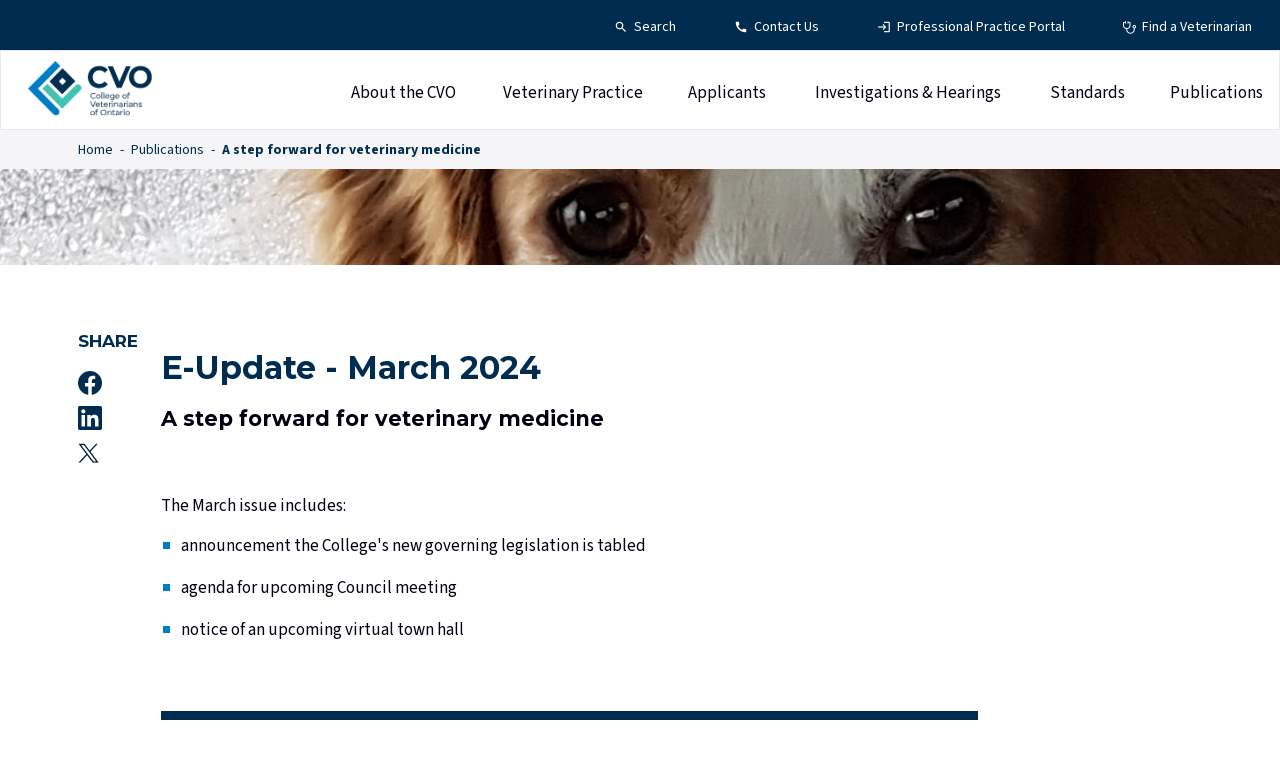

--- FILE ---
content_type: text/html; charset=utf-8
request_url: https://www.cvo.org/publications/a-step-forward-for-veterinary-medicine
body_size: 8027
content:






<!DOCTYPE html>

<html lang="EN">
<head id="head">

	<!-- ### META ###-->
	<meta charset="utf-8" />
<meta name="viewport" content="width=device-width, initial-scale=1">
<meta http-equiv="X-UA-Compatible" content="IE=edge" />
<meta content="Regulates the delivery of veterinary medicine in Ontario. All veterinarians practising in Ontario must be licensed by the College." name="description" />

<title>College of Veterinarians of Ontario - College of Veterinarians of Ontario</title>
<link rel="canonical" href="https://www.cvo.org/publications/a-step-forward-for-veterinary-medicine" />
<link rel="icon" href="/Images/favicon.ico" type="image/x-icon">
<link rel="shortcut icon" href="/Images/CVO/favicon.ico" type="image/x-icon">
	<!-- ### META - END ###-->

	<!-- ### FONTS ###-->
	<link rel="preconnect" href="https://fonts.googleapis.com">
<link rel="preconnect" href="https://fonts.gstatic.com" crossorigin>
<link href="https://fonts.googleapis.com/icon?family=Material+Icons&amp;display=swap" rel="stylesheet">
<link href="https://fonts.googleapis.com/css2?family=Montserrat:wght@400;600;700&family=Source+Sans+3:wght@400;600;700&display=swap" rel="stylesheet">	


	<!-- ### FONTS - END ###-->

	<!-- ### JS ### -->
	<script src="https://code.jquery.com/jquery-3.5.1.min.js"></script>
<script src="https://cdn.jsdelivr.net/npm/bootstrap@5.1.3/dist/js/bootstrap.bundle.min.js" integrity="sha384-ka7Sk0Gln4gmtz2MlQnikT1wXgYsOg+OMhuP+IlRH9sENBO0LRn5q+8nbTov4+1p" crossorigin="anonymous"></script>
<script type="text/javascript">
	jQuery.event.special.touchstart = { setup: function (e, t, s) { t.includes("noPreventDefault") ? this.addEventListener("touchstart", s, { passive: !1 }) : this.addEventListener("touchstart", s, { passive: !0 }) } }, jQuery.event.special.touchmove = { setup: function (e, t, s) { t.includes("noPreventDefault") ? this.addEventListener("touchmove", s, { passive: !1 }) : this.addEventListener("touchmove", s, { passive: !0 }) } };
</script>



	<!-- ### JS - END ### -->

	<!-- ### CSS ### -->
	<link href="https://cdn.jsdelivr.net/npm/bootstrap@5.1.3/dist/css/bootstrap.min.css" rel="stylesheet" integrity="sha384-1BmE4kWBq78iYhFldvKuhfTAU6auU8tT94WrHftjDbrCEXSU1oBoqyl2QvZ6jIW3" crossorigin="anonymous"><link rel="stylesheet" type="text/css" href="https://cdn.jsdelivr.net/npm/slick-carousel@1.8.1/slick/slick.css">
<link rel="stylesheet" href="https://cdnjs.cloudflare.com/ajax/libs/tailwindcss/1.2.0/tailwind.min.css">
<link rel="stylesheet" href="/Styles/CVO/main.min.css?v=1.29">

	<!-- ### CSS - END ### -->

	

	
	<link href="/_content/Kentico.Content.Web.Rcl/Content/Bundles/Public/systemPageComponents.min.css" rel="stylesheet" />




	<!-- Google Tag Manager -->
	<script>(function(w,d,s,l,i){w[l]=w[l]||[];w[l].push({'gtm.start':
	new Date().getTime(),event:'gtm.js'});var f=d.getElementsByTagName(s)[0],
	j=d.createElement(s),dl=l!='dataLayer'?'&l='+l:'';j.async=true;j.src=
	'https://www.googletagmanager.com/gtm.js?id='+i+dl;f.parentNode.insertBefore(j,f);
	})(window,document,'script','dataLayer','GTM-NS7PDRW');</script>
	<!-- End Google Tag Manager -->

</head>

<body class=" ">

	<a class="skiptocontent" href="#content">skip to content</a>

	<!-- ### HEADER ### -->
	<header data-ktc-search-exclude>
	
		<div class="container-fluid header_container">

			<div class="container-fluid top_header_container">
				<div class="container standard_container_width top_header_inner_container">
					<div class="row justify-content-end">

	<div class="col header_search_col">
		<a href="#" data-searchpage="/Search" class="link_w_icon search small header_search_btn"><span>Search</span></a>
		<div class="header_search_container">
			<input id="topNavSearchBar" type="text" class="form-control" />
			<label for="topNavSearchBar" class="hide_label">Search site</label>
		</div>
	</div>

		<div class="col"><a href="/contact-us" target="" class="link_w_icon small contact" aria-label="Contact Us - Top Navigation"><span>Contact Us</span></a></div>
		<div class="col"><a href="https://cvo.ca.thentiacloud.net/webs/cvo/service/#/" target="" class="link_w_icon small professional" aria-label="Professional Practice Portal - Top Navigation"><span>Professional Practice Portal</span></a></div>
		<div class="col"><a href="https://cvo.ca.thentiacloud.net/webs/cvo/register/#/" target="" class="link_w_icon small findavet" aria-label="Find a Veterinarian - Top Navigation"><span>Find a Veterinarian</span></a></div>


   
</div>

				</div>
			</div>

			<div class="container-fluid main_header_container">
				<div class="container standard_container_width main_header_inner_container">
					<div class="row">

						<div class="col header_logo">
							<a href="/">
								<img src="/Images/CVO/Logos/cvo_header_logo.png" alt="CVO - Logo" />
							</a>
						</div>

						<div class="col mobile_navigation_toggle">
							<a href="#" aria-label="Open mobile menu"><span class="material-icons">menu</span></a>
						</div>

						<div class="col header_navigation">

							<div class="header_navigation_mobile_header">
								<div class="header_navigation_mobile_inner_header">
									<div class="row">

										<div class="col header_logo_mobile">
											<a href="/">
												<img src="/Images/CVO/Logos/cvo_mobile_logo.svg" alt="CVO - Mobile Logo" />
											</a>
										</div>

										<div class="col header_navigation_close">
											<a href="#" aria-label="Close mobile menu"><span class="material-icons">close</span></a>
										</div>

									</div>
								</div>
							</div>

							<div class="header_navigation_inner">
								
<ul>

		<li>
			<a href="/about" aria-label="About the CVO" class="">
				About the CVO
			</a>

				<div class="megamenu_container">
					<div class="megamenu_header">
						<a href="/about" class="link_w_arrow">About the CVO</a>

						<a href="#" class="mobile_expand_subitems">
							<span class="material-icons">expand_more</span>
						</a>
					</div>
					<div class="megamenu_links">
						<div class="row">
							
	<div class="col megamenu_links_col">
			<a href="/about/our-service-commitment" class="megamenu_link">
				<span class="link_title">Our Service Charter</span>
				<span class="megamenu_link_summary">
					Our promise to you.
				</span>
			</a>
			<a href="/about/our-commitment-to-inclusion" class="megamenu_link">
				<span class="link_title">Our Commitment to Inclusion</span>
				<span class="megamenu_link_summary">
					College&#x27;s commitment to inclusion, diversity, equity and accessibility
				</span>
			</a>
			<a href="/about/council-committees" class="megamenu_link">
				<span class="link_title">Council &amp; Committees</span>
				<span class="megamenu_link_summary">
					Council regulates the practice of veterinary medicine in the public interest.
				</span>
			</a>
	</div>


							
	<div class="col megamenu_links_col">
			<a href="/about/annual-reports" class="megamenu_link">
				<span class="link_title">Annual Reports</span>
				<span class="megamenu_link_summary">
					A summary of the year&#x27;s accomplishments and financial statements.
				</span>
			</a>
			<a href="/about/strategic-plan" class="megamenu_link">
				<span class="link_title">Strategic Plan</span>
				<span class="megamenu_link_summary">
					Strategy 2026 lays the foundation for the College.
				</span>
			</a>
			<a href="/about/president-registrar" class="megamenu_link">
				<span class="link_title">President &amp; Registrar</span>
				<span class="megamenu_link_summary">
					Get to know the College leadership.
				</span>
			</a>
	</div>


							
	<div class="col megamenu_links_col">
			<a href="/about/land-acknowledgemeant" class="megamenu_link">
				<span class="link_title">Land Acknowledgement </span>
				<span class="megamenu_link_summary">
					
				</span>
			</a>
			<a href="/about/legislation" class="megamenu_link">
				<span class="link_title">Legislation</span>
				<span class="megamenu_link_summary">
					
				</span>
			</a>
			<a href="/about/subscribe-to-community-connection" class="megamenu_link">
				<span class="link_title">Subscribe to Community Connection</span>
				<span class="megamenu_link_summary">
					
				</span>
			</a>
	</div>


						</div>

					</div>
				</div>
		
		</li>
		<li>
			<a href="/veterinary-practice" aria-label="Veterinary Practice" class="">
				Veterinary Practice
			</a>

				<div class="megamenu_container">
					<div class="megamenu_header">
						<a href="/veterinary-practice" class="link_w_arrow">Veterinary Practice</a>

						<a href="#" class="mobile_expand_subitems">
							<span class="material-icons">expand_more</span>
						</a>
					</div>
					<div class="megamenu_links">
						<div class="row">
							
	<div class="col megamenu_links_col">
			<a href="/veterinary-practice/licensure" class="megamenu_link">
				<span class="link_title">Licensure</span>
				<span class="megamenu_link_summary">
					Maintaining your licence with the College
				</span>
			</a>
			<a href="/veterinary-practice/accreditation" class="megamenu_link">
				<span class="link_title">Accreditation</span>
				<span class="megamenu_link_summary">
					Ensure a professional environment
				</span>
			</a>
			<a href="/veterinary-practice/quality-practice" class="megamenu_link">
				<span class="link_title">Quality Practice</span>
				<span class="megamenu_link_summary">
					Veterinarians demonstrate their continued competence
				</span>
			</a>
	</div>


							
	<div class="col megamenu_links_col">
			<a href="/veterinary-practice/practice-advisory-service" class="megamenu_link">
				<span class="link_title">Practice Advisory Service</span>
				<span class="megamenu_link_summary">
					A listing of FAQs for online reference and contact information for helpful, personal service!
				</span>
			</a>
			<a href="/veterinary-practice/ethics-resource-hub" class="megamenu_link">
				<span class="link_title">Ethics Resource Hub</span>
				<span class="megamenu_link_summary">
					Learn about the Ethics
				</span>
			</a>
			<a href="/veterinary-practice/consultations" class="megamenu_link">
				<span class="link_title">Consultations</span>
				<span class="megamenu_link_summary">
					Your input is important to Council
				</span>
			</a>
	</div>


							
	<div class="col megamenu_links_col">
			<a href="/veterinary-practice/your-well-being-is-important" class="megamenu_link">
				<span class="link_title">Your Well-being is Important</span>
				<span class="megamenu_link_summary">
					We care about your well being
				</span>
			</a>
			<a href="/veterinary-practice/professional-corporations" class="megamenu_link">
				<span class="link_title">Professional Corporations</span>
				<span class="megamenu_link_summary">
					
				</span>
			</a>
			<a href="/veterinary-practice/privacy-in-your-practice" class="megamenu_link">
				<span class="link_title">Privacy in your Practice</span>
				<span class="megamenu_link_summary">
					Protection of Personal Information
				</span>
			</a>
	</div>


						</div>

					</div>
				</div>
		
		</li>
		<li>
			<a href="/applicants" aria-label="Applicants" class="">
				Applicants
			</a>

				<div class="megamenu_container">
					<div class="megamenu_header">
						<a href="/applicants" class="link_w_arrow">Applicants</a>

						<a href="#" class="mobile_expand_subitems">
							<span class="material-icons">expand_more</span>
						</a>
					</div>
					<div class="megamenu_links">
						<div class="row">
							
	<div class="col megamenu_links_col">
			<a href="/applicants/accredited-school-graduates" class="megamenu_link">
				<span class="link_title">Accredited School Graduates</span>
				<span class="megamenu_link_summary">
					For individuals graduating from an accredited veterinary school. 
				</span>
			</a>
			<a href="/applicants/unaccredited-school-graduates" class="megamenu_link">
				<span class="link_title">Unaccredited School Graduates</span>
				<span class="megamenu_link_summary">
					For individuals graduating from an unaccredited veterinary school.
				</span>
			</a>
			<a href="/applicants/applicants-licensed-in-canada" class="megamenu_link">
				<span class="link_title">Applicants licensed in Canada</span>
				<span class="megamenu_link_summary">
					For individuals who are currently licensed in Canada.
				</span>
			</a>
	</div>


							
	<div class="col megamenu_links_col">
			<a href="/applicants/jurisprudence-exam-information" class="megamenu_link">
				<span class="link_title">Jurisprudence Exam Information</span>
				<span class="megamenu_link_summary">
					Resource &amp; instruction guides to prepare for the exam.
				</span>
			</a>
			<a href="/applicants/registration-committee" class="megamenu_link">
				<span class="link_title">Registration Committee</span>
				<span class="megamenu_link_summary">
					Public protection balanced with access to the profession.
				</span>
			</a>
			<a href="/applicants/supervision-for-the-restricted-licence-holders" class="megamenu_link">
				<span class="link_title">Supervision for Restricted Licensees</span>
				<span class="megamenu_link_summary">
					
				</span>
			</a>
	</div>


							
	<div class="col megamenu_links_col">
			<a href="/applicants/licensure-in-emergencies" class="megamenu_link">
				<span class="link_title">Licensure in Emergencies</span>
				<span class="megamenu_link_summary">
					Facilitates licensure in an emergency situation.
				</span>
			</a>
			<a href="/applicants/supporting-new-licensees" class="megamenu_link">
				<span class="link_title">Supporting New Licensees</span>
				<span class="megamenu_link_summary">
					Understand your ethical, legal and professional obligations.
				</span>
			</a>
			<a href="/applicants/applicant-fees" class="megamenu_link">
				<span class="link_title">Applicant Fees</span>
				<span class="megamenu_link_summary">
					
				</span>
			</a>
	</div>


						</div>

					</div>
				</div>
		
		</li>
		<li>
			<a href="/investigations-and-hearings" aria-label="Investigations &amp; Hearings" class="">
				Investigations &amp; Hearings
			</a>

				<div class="megamenu_container">
					<div class="megamenu_header">
						<a href="/investigations-and-hearings" class="link_w_arrow">Investigations &amp; Hearings</a>

						<a href="#" class="mobile_expand_subitems">
							<span class="material-icons">expand_more</span>
						</a>
					</div>
					<div class="megamenu_links">
						<div class="row">
							
	<div class="col megamenu_links_col">
			<a href="/investigations-and-hearings/complaints-process" class="megamenu_link">
				<span class="link_title">Complaints Process</span>
				<span class="megamenu_link_summary">
					Investigations and hearings navigator
				</span>
			</a>
			<a href="/investigations-and-hearings/mediated-resolution-programs" class="megamenu_link">
				<span class="link_title">Mediated Resolution Programs</span>
				<span class="megamenu_link_summary">
					Alternative means of resolving disputes.
				</span>
			</a>
			<a href="/investigations-and-hearings/discipline-process" class="megamenu_link">
				<span class="link_title">Discipline Process</span>
				<span class="megamenu_link_summary">
					The public trusts the College to address concerns about a veterinarian&#x2019;s practice or conduct.
				</span>
			</a>
	</div>


							
	<div class="col megamenu_links_col">
			<a href="/investigations-and-hearings/discipline-orders" class="megamenu_link">
				<span class="link_title">Discipline Orders</span>
				<span class="megamenu_link_summary">
					Furthering your understanding of professional misconduct.
				</span>
			</a>
	</div>


							
	<div class="col megamenu_links_col">
	</div>


						</div>

					</div>
				</div>
		
		</li>
		<li>
			<a href="/standards" aria-label="Standards" class="no_child_pages">
				Standards
			</a>

		
		</li>
		<li>
			<a href="/publications" aria-label="Publications" class="no_child_pages">
				Publications
			</a>

		
		</li>
	
</ul>


							</div>
							
							<div class="header_navigation_mobile_footer">
								
<ul>
		<li>
			<a href="/contact-us" target="" class="link_w_icon small contact"><span>Contact Us</span></a>
		</li>
		<li>
			<a href="https://cvo.ca.thentiacloud.net/webs/cvo/service/#/" target="" class="link_w_icon small professional"><span>Professional Practice Portal</span></a>
		</li>
		<li>
			<a href="https://cvo.ca.thentiacloud.net/webs/cvo/register/#/" target="" class="link_w_icon small findavet"><span>Find a Veterinarian</span></a>
		</li>


	
</ul>

<div class="header_navigation_mobile_search" data-searchpage="/Search">
	<input type="text" id="txtMobileSearch" placeholder="Search" />
</div>



							</div>
						</div>

					</div>
					
				</div>
			</div>
		
		</div>

	</header>
	<!-- ### HEADER - END ### -->

	<div id="content" class="page_content_container">
		



<div class="container-fluid breadcrumbs_container"  data-ktc-search-exclude>
	<div class="container max_standard_single_column_width breadcrumbs_inner_container">
		<ul>
			<li><a href="/">Home</a></li>
						<li><a href="/publications" aria-label="Publications - Breadcrumbs">Publications</a></li>
						<li><a href="/publications/a-step-forward-for-veterinary-medicine" class="current" aria-label="A step forward for veterinary medicine - Breadcrumbs">A step forward for veterinary medicine</a></li>
		</ul>
	</div>
</div>



   
<div class="container-fluid page_banner_container no_title">
		<div class="banner_image" role="presentation" style="background:url('/getmedia/4f45fa63-7caf-4d99-abd8-6d70e4cc791b/spaniel-eyes.jpg?width=1366&amp;height=96&amp;ext=.jpg') no-repeat center center / cover "></div>

</div>









<div class="container-fluid two_column_share_container">
	<div class="container max_standard_single_column_width two_column_share_innercontainer">
		<div class="row">
			<div class="col left_column">
				

<div class="share_col">
	<strong>Share</strong>
	<a  href="https://www.facebook.com/sharer/sharer.php?u=https://www.cvo.org%2fpublications%2fa-step-forward-for-veterinary-medicine&amp;src=sdkpreparse" target="_blank"><img src="/Images/CVO/Logos/facebook.png" alt="Share on facebook"></a><br>
	<a href="https://www.linkedin.com/sharing/share-offsite/?url=https://www.cvo.org%2fpublications%2fa-step-forward-for-veterinary-medicine" target="_blank"><img src="/Images/CVO/Logos/linkedin.png" alt="Share on linkedin"></a><br>
	<a  href="http://twitter.com/share?url=https://www.cvo.org%2fpublications%2fa-step-forward-for-veterinary-medicine" target="_blank"><img src="/Images/CVO/Logos/twitter_x_blue.png" alt="Share on twitter"></a><br>
</div>

			</div>
			<div class="col right_column">
				
<div class="container-fluid single_column_section_container single_column_full_width no_padding_bottom no_padding_top no_side_padding">
	







    <div class="fr-view">
        <h3><span style="color: rgba(0, 45, 79, 1)">E-Update - March 2024</span></h3><h6>A step forward for veterinary medicine</h6>
    </div>


    








	
	 <div class="spacer_container "></div>

    









    <div class="fr-view">
        <p>The March issue includes:</p><ul><li>announcement the College's new governing legislation is tabled</li><li>agenda for upcoming Council meeting</li><li>notice of an upcoming virtual town hall</li></ul>
    </div>


    








	
	 <div class="spacer_container "></div>

    









    <div class="fr-view">
        <h3><a class="file_button" href="http://cvo.informz.ca/z/cjUucD9taT0xNDc3MTMyJnA9MSZ1PTkwNjQ3NzczNCZsaT0zMjQxMTUxMA/index.html" rel="noopener noreferrer" target="_blank">March 2024 E-Update</a></h3>
    </div>


    


</div>


				
<div class="container-fluid single_column_section_container single_column_full_width no_padding_bottom no_padding_top no_side_padding">
	
</div>


				
<div class="container-fluid single_column_section_container single_column_full_width no_padding_bottom no_padding_top no_side_padding">
	
</div>


			</div>
		</div>
	</div>
</div>



	</div>

	<!-- ### FOOTER ### -->
	<footer data-ktc-search-exclude>

		<div class="container-fluid footer_container">
			
			<div class="container-fluid footer_top_container">
				<div class="container standard_container_width footer_top_inner_container">

					<div class="row">

						<div class="col footer_logo">
							<a href="/"><img src="/images/CVO/Logos/cvo_footer_logo.svg" alt="CVO Footer Logo" /></a>
						</div>

						<div class="col footer_nav">
							<div class="row">
								<div class="col-auto"><a href="/Contact-Us">Contact</a></div>
								<div class="col footer_quick_links">
									<a href="#" class="show_footer_quick_links">Quick Links</a>
									<div class="footer_sub_links">
										<div class="row justify-content-center">
											

        <div class="col-auto">
            <a href="/veterinary-practice/practice-advisory-service" target="">Ask A Practice Advisor</a>
         </div>
        <div class="col-auto">
            <a href="/veterinary-practice/consultations" target="">Consultations</a>
         </div>
        <div class="col-auto">
            <a href="/about/council-committees" target="">Council</a>
         </div>
        <div class="col-auto">
            <a href="/about/strategic-plan/modernized-legislation" target="">Legislative Reform</a>
         </div>
        <div class="col-auto">
            <a href="/standards" target="">Standards &amp; Policy</a>
         </div>


										</div>
									</div>
								</div>
							</div>
						</div>
					</div>
				</div>
			
			</div>

			<div class="container-fluid footer_bottom_container">
				<div class="container standard_container_width footer_bottom_inner_container">
			
					<div class="footer_bottom_quicklinks_w_social">
						<div class="row">
							<div class="col text-left">
								<ul>
									

        <li class="">
            <a href="/privacy" target="">Privacy</a>
        </li>
        <li class="">
            <a href="/accessibility-policy" target="">Accessibility</a>
        </li>
        <li class="">
            <a href="/francais" target="">Francais</a>
        </li>


								</ul>
							</div>
							<div class="col text-right">
								<ul>
									<li><a href="https://www.facebook.com/collegevetsontario" aria-label="CVO Facebook" target="_blank"><img src="/Images/CVO/Logos/facebook.svg" alt="Facebook" /></a></li>
									<li><a href="https://www.linkedin.com/company/the-college-of-veterinarians-of-ontario" aria-label="CVO LinkedIn" target="_blank"><img src="/Images/CVO/Logos/linkedin.svg" alt="LinkedIn" /></a></li>
									<li><a href="https://twitter.com/cvo_org" aria-label="CVO Twitter" target="_blank"><img src="/Images/CVO/Logos/twitter_x.png" alt="Twitter / X" /></a></li>
								</ul>
							</div>
						</div>
					</div>


					<div class="footer_bottom_quicklinks_w_copyright">
						<div class="row">
							<div class="col text-left">
								<ul>
									<li>
										<a href="https://www.inorbital.com/" target="_blank" rel="noreferrer">Designed by Inorbital</a>
									</li>
									

        <li class="">
            <a href="https://cvo.ca.thentiacloud.net/webs/cvo/service/#/" target="">Professional Practice Portal</a>
        </li>


								</ul>
							</div>
							<div class="col text-right">
								Copyright &copy; 2026 CVO. All Rights Reserved.
							</div>
						</div>
					</div>


				</div>
			</div>

		</div>
	
		<a href="#" class="back_to_top">
			<img src="/Images/CVO/back_to_top_button.svg" alt="Click to return to the top of the page" />
		</a>

	</footer>
	<!-- ### FOOTER - END ### -->





	<!-- ### JS ### -->

	<script src="/_content/Kentico.Content.Web.Rcl/Content/Bundles/Public/systemFormComponents.min.js"></script>

	

	<script src="/Scripts/jquery.unobtrusive-ajax.min.js"></script><!-- NEED THIS FOR FORMS -->
<script src="/Scripts/CVO/Parsley.js-2.9.2/dist/parsley.min.js"></script><!-- FORM VALIDATION -->

<script src="https://cdnjs.cloudflare.com/ajax/libs/axios/0.21.1/axios.min.js"></script>
<script src="https://cdn.jsdelivr.net/npm/vue@2.6.14/dist/vue.min.js"></script>
<script src="https://cdnjs.cloudflare.com/ajax/libs/jquery-datetimepicker/2.5.20/jquery.datetimepicker.full.min.js" integrity="sha512-AIOTidJAcHBH2G/oZv9viEGXRqDNmfdPVPYOYKGy3fti0xIplnlgMHUGfuNRzC6FkzIo0iIxgFnr9RikFxK+sw==" crossorigin="anonymous" referrerpolicy="no-referrer"></script>

<!--
    <script src="https://cdn.jsdelivr.net/npm/js-cookie@rc/dist/js.cookie.min.js"></script>
    <script src="https://cdn.jsdelivr.net/npm/video.js@8.3.0/dist/video.min.js"></script>
-->

<script type="text/javascript" src="https://cdn.jsdelivr.net/npm/slick-carousel@1.8.1/slick/slick.min.js"></script>
<script src="https://cdnjs.cloudflare.com/ajax/libs/sticky-kit/1.1.3/sticky-kit.min.js" integrity="sha512-MAhdSIQcK5z9i33WN0KzveJUhM2852CJ1lJp4o60cXhQT20Y3friVRdeZ5TEWz4Pi+nvaQqnIqWJJw4HVTKg1Q==" crossorigin="anonymous" referrerpolicy="no-referrer"></script>

<script src="/Scripts/CVO/main.min.js?v=1.10"></script>


	<!-- ### JS - END ### -->

</body>
</html>


--- FILE ---
content_type: application/javascript
request_url: https://www.cvo.org/Scripts/CVO/main.min.js?v=1.10
body_size: 4638
content:
var breakpoint_1470px = 1470, breakpoint_1200px = 1200, breakpoint_1100px = 1100, breakpoint_1050px = 1050, breakpoint_950px = 950, breakpoint_900px = 900, breakpoint_700px = 700, breakpoint_600px = 600, breakpoint_500px = 500; function ToggleTopHeader() { $(window).scrollTop() >= 150 ? $("html").addClass("minimize_header") : $("html").removeClass("minimize_header") } function SetupHeader() { $(".header_search_btn").on("click", (function (e) { e.preventDefault(); var n = $(".header_search_container"); $(this).toggleClass("open"), $(n).toggleClass("show"), $(n).hasClass("show") ? $("> input", n).focus() : $("> input", n).blur() })), $(".mobile_navigation_toggle a").on("click", (function (e) { e.preventDefault(), $("body").addClass("mobile_menu_open") })), $(".header_navigation_close a").on("click", (function (e) { e.preventDefault(), $("body").removeClass("mobile_menu_open") })), $(".mobile_expand_subitems").on("click", (function (e) { e.preventDefault(), $(".megamenu_links", $(this).closest("li")).toggleClass("show") })), SetMainNavLinksMaxHeight(), SetHeaderSearchColMaxWidth() } function SetupHeaderSearch() { $(".header_search_container > input").keyup((function (e) { 13 == e.keyCode && RedirectToSearch() })), $("#txtMobileSearch").keyup((function (e) { 13 == e.keyCode && RedirectToSearchMobile() })) } function RedirectToSearch() { var e = $.trim(sanitize($(".header_search_container > input").val())); e.trim().length > 0 && (window.location.href = "/Search?searchtext=" + e) } function RedirectToSearchMobile() { var e = $.trim(sanitize($("#txtMobileSearch").val())); e.trim().length > 0 && (window.location.href = "/Search?searchtext=" + e) } function SetMainNavLinksMaxHeight() { $(".megamenu_links > .row").each((function () { $(this).closest(".megamenu_links").css("max-height", $(this).outerHeight() + "px") })) } function SetHeaderSearchColMaxWidth() { var e = $(".top_header_inner_container").outerWidth(), n = 0; $(".top_header_inner_container .col:not(.header_search_col)").each((function () { n += $(this).outerWidth() })); var t = e - n; t > 425 && (t = 425), $(".header_search_col").css("max-width", t + "px") } function SetupFooter() { $(".back_to_top").on("click", (function (e) { e.preventDefault(), $("html, body").animate({ scrollTop: 0 }, 250) })), $(".show_footer_quick_links").on("click", (function (e) { e.preventDefault(), $(this).toggleClass("remove"), $(".footer_sub_links", $(this).parent()).toggleClass("show") })), SetupFooterSubLinksMaxHeight() } function SetupFooterSubLinksMaxHeight() { $(".footer_sub_links .row").each((function () { $(this).parent().css("max-height", $(this).outerHeight() + "px") })) } function SetupHomepageSlider() { $(".homepage_slider").length && $('.homepage_slider:not(".slick-initialized")').each((function () { var e = $(this); $(this).on("init", (function (n, t) { e.closest(".homepage_slider_container").addClass("show"), $(t.$slides.get(0)).addClass("show_animation") })), $(this).on("beforeChange", (function (e, n, t, i) { $(n.$slides).each((function () { $(this).removeClass("show_animation") })) })), $(this).on("afterChange", (function (e, n, t) { $(n.$slides.get(t)).addClass("show_animation") })), $(this).slick({ autoplay: !0, arrows: !1, dots: !1, infinite: !0, speed: 500, autoplaySpeed: 6e3, slidesToShow: 1, slidesToScroll: 1, draggable: !0, centerMode: !1, fade: !0, pauseOnHover: !1, pauseOnFocus: !1, variableWidth: !0 }) })) } function SetSideNavSubItemsMaxHeight() { $(".subpages_inner_container").each((function () { $(this).closest(".subpages_container").css("max-height", $(this).height() + 30 + "px") })) } function SetupSideNavigation() { var e = $(".two_column_content_container .page_side_nav_container"); if (e.length) { var n = e.hasClass("anchor_menu_offset") ? 165 : 110; $("#page_side_nav_sticky").stick_in_parent({ recalc_every: !0, offset_top: n }) } $(".mobile_side_nav_menu_container").length && $(".mobile_side_nav_toggle").on("click", (function (e) { e.preventDefault(), $(this).toggleClass("open"), $(".mobile_side_nav_menu", $(this).closest(".mobile_side_nav_menu_container")).toggleClass("open") })) } function OpenPageSideNavigation() { var e = $(".two_column_content_container .page_side_nav_container"); if (e.length) { var n = $("> .page_side_nav_item > .current", e); n.length && (n.hasClass("show") || isElementInViewport(e, 100) && (n.addClass("show"), $(".subpages_container", n.closest(".page_side_nav_item")).addClass("open"))); var t = $(".subpages_container .page_side_nav_item > .current", e); t.length && (t.hasClass("show") || isElementInViewport(e, 100) && (t.addClass("show"), t.closest(".subpages_container").addClass("open"))) } } function SetupHistorySlider() { $(".timeline_slider > .row").length && $(".history_slider").length && ($('.timeline_slider > .row:not(".slick-initialized")').each((function () { var e = $(".history_slider", $(this).closest(".history_timeline_sliders_container_inner")), n = $(e).closest(".history_slider_container"), t = $(this).closest(".timeline_slider_container"); $(this).on("init", (function (e) { t.addClass("show") })), $(this).slick({ autoplay: !1, arrows: !0, dots: !1, infinite: !0, speed: 1e3, slidesToShow: 3, slidesToScroll: 1, draggable: !0, centerMode: !1, asNavFor: e, responsive: [{ breakpoint: breakpoint_700px, settings: { slidesToShow: 2 } }, { breakpoint: breakpoint_600px, settings: { slidesToShow: 1 } }] }), $(e).on("init", (function (e) { n.addClass("show") })), $(e).slick({ autoplay: !1, arrows: !1, dots: !1, infinite: !0, speed: 1e3, fade: !0, slidesToShow: 1, slidesToScroll: 1, draggable: !1, centerMode: !1 }) })), $(".timeline_dot", $(".timeline_slider")).each((function () { $(this).on("click", (function () { $(this).closest(".row").slick("slickGoTo", $(this).closest(".timeline_slide").attr("data-slick-index")) })) }))) } function SetupVideo() { $(".video_container .video_thumbnail").length && $(".video_container .video_thumbnail").on("click", (function (e) { e.preventDefault(); var n = $("iframe", $(this).closest(".video_inner_container")); n.show(), n.attr("src", n.attr("data-src")), $(this).remove() })) } function SetupAnchorNav() { var e = $(".page_anchorlinks_container, .page_anchorlinks_full_width_container"); e.length && ($(window).outerWidth(!0) > breakpoint_900px && $(".page_anchorlinks_container:not(.no_float), .page_anchorlinks_full_width_container:not(.no_float)").stick_in_parent({ recalc_every: !0, offset_top: 80 }), $(".anchor_link > a").on("click", (function (n) { n.preventDefault(); var t = $($(this).attr("href")); $("html, body").animate({ scrollTop: t.offset().top - ($(".header_container").outerHeight() + 80) }, 250), $(".mobile_page_anchors_toggle", e).removeClass("open"), $(".page_anchorlinks_inner_container, .page_anchorlinks_full_width_inner_container", e).removeClass("open") })), $(".mobile_page_anchors_toggle").on("click", (function (n) { n.preventDefault(), $(this).toggleClass("open"), $(".page_anchorlinks_inner_container, .page_anchorlinks_full_width_inner_container", e).toggleClass("open") }))) } function SetupResourceSlider() { $(".resource_listing_slider > .row").length && $('.resource_listing_slider > .row:not(".slick-initialized")').each((function () { var e = $(this).closest(".resource_listing_slider_container"); $(this).on("init", (function (n) { e.addClass("show") })), $(this).slick({ autoplay: !1, arrows: !1, dots: !0, infinite: !0, speed: 1e3, slidesToShow: 2, slidesToScroll: 1, draggable: !0, centerMode: !0, appendDots: $(".carousel_paging_container .carousel_paging", e), responsive: [{ breakpoint: breakpoint_900px, settings: { slidesToShow: 2, centerMode: !1 } }, { breakpoint: breakpoint_700px, settings: { slidesToShow: 1, centerMode: !1 } }] }) })) } function SetupMemberListing() { $(".member_listing_container").length && $(".member_listing_container .member_container .read_text").on("click", (function (e) { e.preventDefault(); var n = $(this).closest(".member_container"), t = "#" + n.attr("data-modalid"), i = $(t), o = n.attr("data-thumbnail"), a = n.attr("data-name"), s = n.attr("data-position"), r = n.attr("data-email"), l = n.attr("data-phone"), c = n.attr("data-bio"); $(".thumbnail", i).html('<img src="' + o + '" alt="" />'), $(".name", i).html(a), "" != s ? $(".position", i).show().html(s) : $(".position", i).hide(); var _ = "" != l ? '<a href="tel:' + l + '" class="phone">' + l + "</a>" : ""; "" != (_ += "" != r ? '<a href="mailto:' + r + '" class="email">' + r + "</a>" : "") ? $(".contact", i).show().html(_) : $(".contact", i).hide(), $(".bio", i).html(c), $(t).modal("show") })) } function SetupLearningModulesListing() { if ($(".learning_modules_listing_container").length) { $(".learning_modules_listing_container .open_modal").each((function () { $(this).on("click", (function (e) { e.preventDefault(); var n = $($(this).attr("data-modalid")); if (n.modal("show"), n.hasClass("show_module")) { var t = $(".learning_module iframe", n); t.length && t.attr("src", t.attr("data-moduleurl")) } })) })), $(".learning_modules_modal_window_container.ungated .showungatedmodule").each((function () { $(this).on("click", (function (e) { e.preventDefault(); const n = { learningmoduleid: $(this).attr("data-learningmoduleid"), pageurl: $(this).attr("data-pageurl") }; axios.get("/CVO_LearningModules/TrackAnonAccess", { params: n }).then((e => { })).catch((e => Promise.reject(e))); var t = $(this).closest(".learning_modules_modal_window_container.ungated"), i = $(".learning_module", t), o = $(".learning_modules_form_success", t), a = $(".learning_modules_form_container", t); $("iframe", i).attr("src", $("iframe", i).attr("data-moduleurl")), o.remove(), a.remove(), t.addClass("show_module"), i.addClass("show") })) })); var e = $(".learning_modules_listing_container .open_modal.openonload"); if (e.length > 0) { e[0].click(); var n = $(e[0]).attr("data-modalid"); $(".learningmoduleaccesscode_form_container", n).length && $(".learningmoduleaccesscode_form_container .solid_button", n).click() } } } function ResetModalIframe(e) { var n = $(".learning_module iframe", e.closest(".learning_modules_modal_window_container")); n.length && (n.attr("data-moduleurl", n.attr("src")), n.attr("src", "")) } function SetupAnchorNavigation(e) { var n = $(".header_container").outerHeight(!0) + 25; $(".page_anchorlinks_container").length && (e || !e && !$("page_anchorlinks_container").hasClass("setup")) && ($(".page_anchorlinks_container .anchor_link").each((function () { $(this).remove() })), $(".anchor").each((function () { $(".page_anchorlinks_container .page_anchorlinks_inner_container > .row").append('<div class="col-auto anchor_link"><a href="#' + $(this).attr("id") + '">' + $(this).attr("data-linktext") + "</a></div>") })), $(".page_anchorlinks_container .anchor_link a").each((function () { $(this).on("click", (function (e) { e.preventDefault(), $("html, body").animate({ scrollTop: $($(this).attr("href")).offset().top - n }, 250) })) })), $(".anchor").length && $(".page_anchorlinks_container").addClass("setup")), $(".page_anchorlinks_full_width_container").length && (e || !e && !$(".page_anchorlinks_full_width_container").hasClass("setup")) && ($(".page_anchorlinks_full_width_container .anchor_link").each((function () { $(this).remove() })), $(".anchor").each((function () { $(".page_anchorlinks_full_width_container .page_anchorlinks_full_width_inner_container > .row").append('<div class="col-auto anchor_link"><a href="#' + $(this).attr("id") + '" aria-label="anchor link - ' + $(this).attr("data-linktext") + '">' + $(this).attr("data-linktext") + "</a></div>") })), $(".page_anchorlinks_full_width_container .page_anchorlinks_full_width_inner_container .anchor_link a").each((function () { $(this).on("click", (function (e) { e.preventDefault(), $("html, body").animate({ scrollTop: $($(this).attr("href")).offset().top - n }, 250) })) })), $(".anchor").length && $(".page_anchorlinks_container").addClass("setup")); var t = window.location.hash; if ("" !== t && "#" !== t && void 0 !== t) { var i = $(t); (i = i.length ? i : $("[name=" + t.slice(1) + "]")).length && $("html,body").stop().animate({ scrollTop: i.offset().top - n }, 250) } } function SetupResourceListingFilters() { $(".resource_listing_slider_container").length && $(".resource_listing_slider_container .search_categories_rbl .radio input[type=radio]").each((function () { $(this).change((function () { $(".resource_listing > .row > .col", $(this).closest(".resource_listing_slider_container")).each((function () { $(this).removeClass("hide_col") })); var e = $(".resource_listing_slider > .row", $(this).closest(".resource_listing_slider_container")); e.slick("slickUnfilter"), "0" != $(this).val() && ($(".resource_listing > .row > .col[data-catid != '" + $(this).val() + "']", $(this).closest(".resource_listing_slider_container")).each((function () { $(this).addClass("hide_col") })), e.slick("slickFilter", "[data-catid='" + $(this).val() + "']")) })) })) } function isElementInViewport(e, n) { var t = $(e).offset().top - (window.innerHeight / 2 + n), i = $("body").scrollTop(); return 0 == i && (i = $("body, html").scrollTop()), i > t } function DecodeHTML(e) { return $("<div/>").html(e).text() } function sanitize(e) { const n = { "&": "&amp;", "<": "&lt;", ">": "&gt;", '"': "&quot;", "'": "&#x27;", "/": "&#x2F;", "`": "&grave;" }; return e.replace(/[&<>"'/]/gi, (e => n[e])) } function getParameterByName(e, n = window.location.href) { e = e.replace(/[\[\]]/g, "\\$&"); var t = new RegExp("[?&]" + e + "(=([^&#]*)|&|#|$)").exec(n); return t ? t[2] ? decodeURIComponent(t[2].replace(/\+/g, " ")) : "" : null } $(document).ready((function () { ToggleTopHeader(), SetupHeader(), SetupFooter(), SetupHomepageSlider(), SetSideNavSubItemsMaxHeight(), OpenPageSideNavigation(), SetupSideNavigation(), SetupHistorySlider(), SetupVideo(), SetupAnchorNav(), SetupResourceSlider(), SetupMemberListing(), SetupAnchorNavigation(!1), SetupLearningModulesListing(), SetupResourceListingFilters(), SetupHeaderSearch() })), $(window).scroll((function () { ToggleTopHeader(), OpenPageSideNavigation(); window.pageYOffset; $(window).scrollTop() < 150 ? $(".back_to_top").removeClass("show") : $(".back_to_top").addClass("show") })), $(window).on("resize", (function () { SetHeaderSearchColMaxWidth(), SetMainNavLinksMaxHeight(), SetupFooterSubLinksMaxHeight(), SetSideNavSubItemsMaxHeight(), $(window).outerWidth(!0) <= breakpoint_900px && SetupResourceSlider(), $(window).outerWidth(!0) > breakpoint_900px ? $(".page_anchorlinks_container:not(.no_float), .page_anchorlinks_full_width_container:not(.no_float)").stick_in_parent({ recalc_every: !0, offset_top: 80 }) : $(".page_anchorlinks_container:not(.no_float), .page_anchorlinks_full_width_container:not(.no_float)").trigger("sticky_kit:detach") }));

--- FILE ---
content_type: image/svg+xml
request_url: https://www.cvo.org/Images/CVO/Logos/cvo_mobile_logo.svg
body_size: 914
content:
<svg xmlns="http://www.w3.org/2000/svg" width="60.758" height="61.246" viewBox="0 0 60.758 61.246">
  <g id="Group_14263" data-name="Group 14263" transform="translate(-7.724 0.505)">
    <g id="Group_14264" data-name="Group 14264" transform="translate(7.724 -0.506)">
      <path id="Path_33" data-name="Path 33" d="M44.188,39.27,29.647,24.73,44.5,9.872l14.54,14.539ZM40.2,24.615,44.3,28.72,48.5,24.526l-4.1-4.1Z" transform="translate(-5.262 -1.752)" fill="#002d50"/>
      <path id="Path_34" data-name="Path 34" d="M63.082,32.966a3.989,3.989,0,0,0-5.632-.012L42.438,47.966,25.416,30.943l-5.679,5.679L42.422,59.307l20.69-20.689a4.012,4.012,0,0,0-.03-5.652" transform="translate(-3.503 -5.492)" fill="#42c2b1"/>
      <path id="Path_35" data-name="Path 35" d="M11.285,31.15,36.791,5.643,31.148,0,0,31.15,28.928,60.079a3.99,3.99,0,0,0,5.642-5.643Z" transform="translate(0 0)" fill="#007ec5"/>
    </g>
  </g>
</svg>


--- FILE ---
content_type: image/svg+xml
request_url: https://www.cvo.org/images/CVO/Logos/cvo_footer_logo.svg
body_size: 11862
content:
<svg id="Group_2078" data-name="Group 2078" xmlns="http://www.w3.org/2000/svg" xmlns:xlink="http://www.w3.org/1999/xlink" width="140.876" height="61.274" viewBox="0 0 140.876 61.274">
  <defs>
    <clipPath id="clip-path">
      <rect id="Rectangle_1975" data-name="Rectangle 1975" width="140.876" height="61.274" fill="#fff"/>
    </clipPath>
  </defs>
  <g id="Group_2076" data-name="Group 2076">
    <g id="Group_2077" data-name="Group 2077">
      <g id="Group_2065" data-name="Group 2065" clip-path="url(#clip-path)">
        <path id="Path_1" data-name="Path 1" d="M89.8,50.238a3.145,3.145,0,0,0,2.375-.954l.047-.051-.525-.525-.051.053a2.4,2.4,0,0,1-1.819.737,2.548,2.548,0,1,1,0-5.095,2.419,2.419,0,0,1,1.819.728l.051.052.525-.526-.047-.05a3.131,3.131,0,0,0-2.366-.945,3.289,3.289,0,1,0-.009,6.576" transform="translate(-15.34 -7.75)" fill="#fff"/>
        <path id="Path_2" data-name="Path 2" d="M96.7,45.595a2.489,2.489,0,1,0,2.484,2.485A2.408,2.408,0,0,0,96.7,45.595m0,4.264a1.782,1.782,0,1,1,1.689-1.779A1.665,1.665,0,0,1,96.7,49.859" transform="translate(-16.722 -8.093)" fill="#fff"/>
        <rect id="Rectangle_1970" data-name="Rectangle 1970" width="0.786" height="6.848" transform="translate(83.465 35.586)" fill="#fff"/>
        <rect id="Rectangle_1971" data-name="Rectangle 1971" width="0.786" height="6.848" transform="translate(85.796 35.586)" fill="#fff"/>
        <path id="Path_3" data-name="Path 3" d="M109.137,50.572a2.4,2.4,0,0,0,1.889-.8l.04-.048-.456-.525-.054.063a1.79,1.79,0,0,1-1.4.6,1.687,1.687,0,0,1-1.791-1.508h3.967v-.072c0-.037,0-.075,0-.109s0-.063,0-.09a2.326,2.326,0,0,0-2.375-2.484,2.36,2.36,0,0,0-2.394,2.484,2.421,2.421,0,0,0,2.565,2.493m-.171-4.281a1.568,1.568,0,0,1,1.609,1.435h-3.209a1.563,1.563,0,0,1,1.6-1.435" transform="translate(-18.917 -8.093)" fill="#fff"/>
        <path id="Path_4" data-name="Path 4" d="M115.8,50.347a2.262,2.262,0,0,0,1.78-.775v.387c0,1.143-.518,1.652-1.68,1.652a2.776,2.776,0,0,1-1.821-.632l-.063-.056-.405.609.044.042a3.363,3.363,0,0,0,2.263.75,2.152,2.152,0,0,0,2.448-2.448V45.63H117.6v.762a2.269,2.269,0,0,0-1.806-.8,2.377,2.377,0,1,0,0,4.752m.063-.714a1.668,1.668,0,1,1,1.735-1.67,1.625,1.625,0,0,1-1.735,1.67" transform="translate(-20.118 -8.093)" fill="#fff"/>
        <path id="Path_5" data-name="Path 5" d="M123.24,50.572a2.4,2.4,0,0,0,1.889-.8l.04-.048-.456-.525-.054.063a1.79,1.79,0,0,1-1.4.6,1.687,1.687,0,0,1-1.791-1.508h3.967v-.072c0-.037,0-.075,0-.109s0-.063,0-.09a2.326,2.326,0,0,0-2.375-2.484,2.361,2.361,0,0,0-2.394,2.484,2.421,2.421,0,0,0,2.565,2.493m-.171-4.281a1.568,1.568,0,0,1,1.609,1.435H121.47a1.563,1.563,0,0,1,1.6-1.435" transform="translate(-21.42 -8.093)" fill="#fff"/>
        <path id="Path_6" data-name="Path 6" d="M135.491,48.079a2.488,2.488,0,1,0-2.484,2.493,2.4,2.4,0,0,0,2.484-2.493m-2.484-1.78a1.781,1.781,0,1,1-1.7,1.78,1.661,1.661,0,0,1,1.7-1.78" transform="translate(-23.166 -8.093)" fill="#fff"/>
        <path id="Path_7" data-name="Path 7" d="M137.9,50.1h.785v-4.21h1.445v-.687h-1.462V44.72c0-.546.257-.822.767-.822a1.011,1.011,0,0,1,.658.218l.073.063.28-.616-.042-.035a1.584,1.584,0,0,0-1-.316,1.374,1.374,0,0,0-1.508,1.482v.514h-.85v.687h.85Z" transform="translate(-24.326 -7.67)" fill="#fff"/>
        <path id="Path_8" data-name="Path 8" d="M88.7,61.616h.753l2.865-6.468h-.836l-2.392,5.385-2.374-5.385h-.88l2.845,6.425Z" transform="translate(-15.236 -9.789)" fill="#fff"/>
        <path id="Path_9" data-name="Path 9" d="M95.97,57.015A2.36,2.36,0,0,0,93.576,59.5a2.584,2.584,0,0,0,4.455,1.69l.039-.048-.456-.525-.054.063a1.792,1.792,0,0,1-1.4.6,1.688,1.688,0,0,1-1.791-1.508h3.968V59.7c0-.037,0-.075,0-.109s0-.063,0-.09a2.327,2.327,0,0,0-2.375-2.484m0,.7a1.568,1.568,0,0,1,1.609,1.435H94.371a1.563,1.563,0,0,1,1.6-1.435" transform="translate(-16.61 -10.12)" fill="#fff"/>
        <path id="Path_10" data-name="Path 10" d="M100.74,60.321a1.328,1.328,0,0,0,1.463,1.455,1.58,1.58,0,0,0,1.05-.354l.041-.036L103,60.791l-.072.064a.99.99,0,0,1-.656.225c-.49,0-.749-.275-.749-.795V57.521h1.445v-.687h-1.445V55.795h-.785v1.039h-.85v.687h.85Z" transform="translate(-17.731 -9.904)" fill="#fff"/>
        <path id="Path_11" data-name="Path 11" d="M107.121,61.993a2.4,2.4,0,0,0,1.889-.8l.039-.048-.456-.525-.054.063a1.792,1.792,0,0,1-1.4.6,1.688,1.688,0,0,1-1.791-1.508h3.968V59.7c0-.037,0-.075,0-.109s0-.063,0-.09a2.326,2.326,0,0,0-2.375-2.484,2.36,2.36,0,0,0-2.394,2.484,2.421,2.421,0,0,0,2.565,2.494m-.171-4.282a1.568,1.568,0,0,1,1.609,1.435h-3.209a1.563,1.563,0,0,1,1.6-1.435" transform="translate(-18.559 -10.12)" fill="#fff"/>
        <path id="Path_12" data-name="Path 12" d="M111.758,57.05v4.9h.785V59.454c0-1.068.557-1.68,1.527-1.68.02,0,.041,0,.064,0s.059,0,.09,0h.072v-.768h-.072a1.942,1.942,0,0,0-1.707.767V57.05Z" transform="translate(-19.837 -10.12)" fill="#fff"/>
        <rect id="Rectangle_1972" data-name="Rectangle 1972" width="0.786" height="4.897" transform="translate(95.448 46.93)" fill="#fff"/>
        <path id="Path_13" data-name="Path 13" d="M116.413,55.743a.529.529,0,1,0-.542-.534.535.535,0,0,0,.542.534" transform="translate(-20.567 -9.707)" fill="#fff"/>
        <path id="Path_14" data-name="Path 14" d="M118.885,57.05v4.9h.785V59.382a1.487,1.487,0,0,1,1.59-1.645c.887,0,1.355.5,1.355,1.445v2.765h.785V59.119a1.9,1.9,0,0,0-2.023-2.1,2.117,2.117,0,0,0-1.735.752V57.05Z" transform="translate(-21.102 -10.12)" fill="#fff"/>
        <path id="Path_15" data-name="Path 15" d="M129.153,61.948h.758V58.93a1.765,1.765,0,0,0-2-1.915,3.09,3.09,0,0,0-1.98.659l-.047.039.366.606.065-.058a2.363,2.363,0,0,1,1.532-.543c.833,0,1.273.41,1.273,1.184v.215h-1.436c-1.658,0-1.906.889-1.906,1.419,0,.883.709,1.455,1.806,1.455a1.952,1.952,0,0,0,1.564-.631Zm-1.464-.606c-.707,0-1.129-.307-1.129-.822s.375-.776,1.147-.776h1.418v.69a1.453,1.453,0,0,1-1.436.908" transform="translate(-22.327 -10.12)" fill="#fff"/>
        <path id="Path_16" data-name="Path 16" d="M135.029,57.777c.029,0,.059,0,.09,0h.072v-.767h-.072a1.943,1.943,0,0,0-1.708.767V57.05h-.759v4.9h.786V59.455c0-1.068.557-1.68,1.527-1.68.02,0,.041,0,.064,0" transform="translate(-23.546 -10.12)" fill="#fff"/>
        <path id="Path_17" data-name="Path 17" d="M137.306,55.743a.536.536,0,0,0,.542-.542.542.542,0,0,0-1.083.008.538.538,0,0,0,.541.534" transform="translate(-24.276 -9.707)" fill="#fff"/>
        <rect id="Rectangle_1973" data-name="Rectangle 1973" width="0.786" height="4.897" transform="translate(112.633 46.93)" fill="#fff"/>
        <path id="Path_18" data-name="Path 18" d="M141.494,57.015a3.088,3.088,0,0,0-1.98.659l-.047.039.365.606.065-.058a2.365,2.365,0,0,1,1.533-.543c.833,0,1.273.41,1.273,1.184v.215h-1.436c-1.658,0-1.906.889-1.906,1.419,0,.883.709,1.455,1.806,1.455a1.952,1.952,0,0,0,1.564-.631v.586h.758V58.93a1.765,1.765,0,0,0-2-1.915m-.226,4.326c-.707,0-1.129-.307-1.129-.822s.375-.776,1.147-.776H142.7v.69a1.453,1.453,0,0,1-1.436.908" transform="translate(-24.737 -10.12)" fill="#fff"/>
        <path id="Path_19" data-name="Path 19" d="M148.5,57.015a2.117,2.117,0,0,0-1.735.752v-.716h-.758v4.9h.785V59.382a1.487,1.487,0,0,1,1.59-1.645c.887,0,1.355.5,1.355,1.446v2.764h.786V59.12a1.9,1.9,0,0,0-2.023-2.1" transform="translate(-25.916 -10.12)" fill="#fff"/>
        <path id="Path_20" data-name="Path 20" d="M154.931,59.182c-.685-.126-1.278-.234-1.278-.758,0-.453.424-.713,1.165-.713a2.358,2.358,0,0,1,1.359.393l.067.046.349-.644-.053-.037a3.284,3.284,0,0,0-1.721-.455c-1.185,0-1.951.561-1.951,1.428,0,1.1.976,1.272,1.839,1.425.665.118,1.241.221,1.241.716,0,.467-.4.7-1.2.7a2.814,2.814,0,0,1-1.644-.517l-.066-.052-.361.631.046.039a3.263,3.263,0,0,0,1.98.605c1.254,0,2.032-.548,2.032-1.428,0-1.053-.957-1.228-1.8-1.383" transform="translate(-27.1 -10.12)" fill="#fff"/>
        <path id="Path_21" data-name="Path 21" d="M88.847,68.435a2.488,2.488,0,1,0,2.484,2.484,2.406,2.406,0,0,0-2.484-2.484m0,4.263a1.782,1.782,0,1,1,1.689-1.779A1.665,1.665,0,0,1,88.847,72.7" transform="translate(-15.328 -12.147)" fill="#fff"/>
        <path id="Path_22" data-name="Path 22" d="M95.245,66.051a1.374,1.374,0,0,0-1.508,1.482v.514h-.85v.688h.85v4.21h.786v-4.21h1.444v-.688H94.5V67.56c0-.546.259-.822.768-.822a1.01,1.01,0,0,1,.657.218l.073.062.279-.615-.042-.035a1.573,1.573,0,0,0-.994-.316" transform="translate(-16.488 -11.724)" fill="#fff"/>
        <path id="Path_23" data-name="Path 23" d="M103.6,66.5a3.289,3.289,0,1,0,3.387,3.288A3.27,3.27,0,0,0,103.6,66.5m0,5.836a2.547,2.547,0,1,1,2.574-2.547,2.486,2.486,0,0,1-2.574,2.547" transform="translate(-17.786 -11.804)" fill="#fff"/>
        <path id="Path_24" data-name="Path 24" d="M112.423,68.435a2.117,2.117,0,0,0-1.735.752V68.47h-.758v4.9h.785V70.8a1.487,1.487,0,0,1,1.59-1.645c.887,0,1.355.5,1.355,1.445v2.765h.786V70.54a1.9,1.9,0,0,0-2.023-2.1" transform="translate(-19.513 -12.147)" fill="#fff"/>
        <path id="Path_25" data-name="Path 25" d="M119.352,72.275a.99.99,0,0,1-.656.225c-.49,0-.749-.275-.749-.795V68.941h1.445v-.687h-1.445V67.215h-.785v1.039h-.85v.687h.85v2.8a1.328,1.328,0,0,0,1.463,1.455,1.58,1.58,0,0,0,1.05-.354l.041-.036-.292-.595Z" transform="translate(-20.645 -11.931)" fill="#fff"/>
        <path id="Path_26" data-name="Path 26" d="M123.324,68.435a3.09,3.09,0,0,0-1.98.659l-.047.04.366.605.065-.058a2.364,2.364,0,0,1,1.532-.542c.834,0,1.274.409,1.274,1.184v.215H123.1c-1.658,0-1.906.889-1.906,1.419,0,.883.709,1.455,1.806,1.455a1.949,1.949,0,0,0,1.563-.631v.586h.759V70.35a1.766,1.766,0,0,0-2-1.915m-.225,4.326c-.707,0-1.129-.307-1.129-.822s.375-.776,1.147-.776h1.418v.69a1.453,1.453,0,0,1-1.436.908" transform="translate(-21.512 -12.147)" fill="#fff"/>
        <path id="Path_27" data-name="Path 27" d="M128.82,69.2v-.73h-.758v4.9h.785V70.874c0-1.068.556-1.68,1.527-1.68.02,0,.042,0,.064,0s.059,0,.09,0h.072v-.767h-.072a1.943,1.943,0,0,0-1.708.767" transform="translate(-22.731 -12.147)" fill="#fff"/>
        <rect id="Rectangle_1974" data-name="Rectangle 1974" width="0.786" height="4.897" transform="translate(108.857 56.323)" fill="#fff"/>
        <path id="Path_28" data-name="Path 28" d="M132.715,66.106a.529.529,0,1,0,.542.516.534.534,0,0,0-.542-.516" transform="translate(-23.461 -11.734)" fill="#fff"/>
        <path id="Path_29" data-name="Path 29" d="M137.192,68.435a2.488,2.488,0,1,0,2.484,2.484,2.406,2.406,0,0,0-2.484-2.484m0,4.263a1.782,1.782,0,1,1,1.689-1.779,1.665,1.665,0,0,1-1.689,1.779" transform="translate(-23.909 -12.147)" fill="#fff"/>
        <path id="Path_30" data-name="Path 30" d="M82.7,19.338c0-7.255,5.516-12.447,12.937-12.447a12.251,12.251,0,0,1,9.805,4.264l-3.541,3.3a7.637,7.637,0,0,0-5.992-2.82,7.347,7.347,0,0,0-7.625,7.7,7.347,7.347,0,0,0,7.625,7.7,7.565,7.565,0,0,0,5.992-2.854l3.541,3.3a12.193,12.193,0,0,1-9.84,4.3c-7.387,0-12.9-5.192-12.9-12.447" transform="translate(-14.679 -1.223)" fill="#fff"/>
        <path id="Path_31" data-name="Path 31" d="M136.27,7.393,125.954,31.461h-5.447L110.225,7.393h5.957l7.252,17.192,7.353-17.192Z" transform="translate(-19.565 -1.312)" fill="#fff"/>
        <path id="Path_32" data-name="Path 32" d="M139.573,19.338c0-7.152,5.515-12.447,13.039-12.447,7.49,0,13.039,5.261,13.039,12.447S160.1,31.785,152.612,31.785c-7.524,0-13.039-5.3-13.039-12.447m20.5,0a7.46,7.46,0,1,0-14.912,0,7.46,7.46,0,1,0,14.912,0" transform="translate(-24.774 -1.223)" fill="#fff"/>
        <path id="Path_33" data-name="Path 33" d="M44.188,39.27,29.647,24.73,44.5,9.872l14.54,14.539ZM40.2,24.615,44.3,28.72,48.5,24.526l-4.1-4.1Z" transform="translate(-5.262 -1.752)" fill="#fff"/>
        <path id="Path_34" data-name="Path 34" d="M63.082,32.966a3.989,3.989,0,0,0-5.632-.012L42.438,47.966,25.416,30.943l-5.679,5.679L42.422,59.307l20.69-20.689a4.012,4.012,0,0,0-.03-5.652" transform="translate(-3.503 -5.492)" fill="#fff"/>
        <path id="Path_35" data-name="Path 35" d="M11.285,31.15,36.791,5.643,31.148,0,0,31.15,28.928,60.079a3.99,3.99,0,0,0,5.642-5.643Z" transform="translate(0 0)" fill="#fff"/>
      </g>
    </g>
  </g>
</svg>
